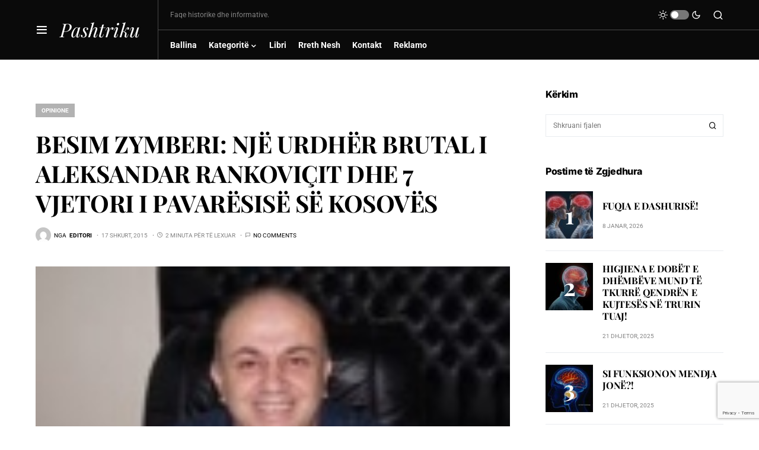

--- FILE ---
content_type: text/html; charset=utf-8
request_url: https://www.google.com/recaptcha/api2/anchor?ar=1&k=6Ldx6gspAAAAAF986UGkGcj1ajFG-53Bv6tM5YaW&co=aHR0cHM6Ly9wYXNodHJpa3Uub3JnOjQ0Mw..&hl=en&v=N67nZn4AqZkNcbeMu4prBgzg&size=invisible&anchor-ms=20000&execute-ms=30000&cb=m1rq5alj9cza
body_size: 48458
content:
<!DOCTYPE HTML><html dir="ltr" lang="en"><head><meta http-equiv="Content-Type" content="text/html; charset=UTF-8">
<meta http-equiv="X-UA-Compatible" content="IE=edge">
<title>reCAPTCHA</title>
<style type="text/css">
/* cyrillic-ext */
@font-face {
  font-family: 'Roboto';
  font-style: normal;
  font-weight: 400;
  font-stretch: 100%;
  src: url(//fonts.gstatic.com/s/roboto/v48/KFO7CnqEu92Fr1ME7kSn66aGLdTylUAMa3GUBHMdazTgWw.woff2) format('woff2');
  unicode-range: U+0460-052F, U+1C80-1C8A, U+20B4, U+2DE0-2DFF, U+A640-A69F, U+FE2E-FE2F;
}
/* cyrillic */
@font-face {
  font-family: 'Roboto';
  font-style: normal;
  font-weight: 400;
  font-stretch: 100%;
  src: url(//fonts.gstatic.com/s/roboto/v48/KFO7CnqEu92Fr1ME7kSn66aGLdTylUAMa3iUBHMdazTgWw.woff2) format('woff2');
  unicode-range: U+0301, U+0400-045F, U+0490-0491, U+04B0-04B1, U+2116;
}
/* greek-ext */
@font-face {
  font-family: 'Roboto';
  font-style: normal;
  font-weight: 400;
  font-stretch: 100%;
  src: url(//fonts.gstatic.com/s/roboto/v48/KFO7CnqEu92Fr1ME7kSn66aGLdTylUAMa3CUBHMdazTgWw.woff2) format('woff2');
  unicode-range: U+1F00-1FFF;
}
/* greek */
@font-face {
  font-family: 'Roboto';
  font-style: normal;
  font-weight: 400;
  font-stretch: 100%;
  src: url(//fonts.gstatic.com/s/roboto/v48/KFO7CnqEu92Fr1ME7kSn66aGLdTylUAMa3-UBHMdazTgWw.woff2) format('woff2');
  unicode-range: U+0370-0377, U+037A-037F, U+0384-038A, U+038C, U+038E-03A1, U+03A3-03FF;
}
/* math */
@font-face {
  font-family: 'Roboto';
  font-style: normal;
  font-weight: 400;
  font-stretch: 100%;
  src: url(//fonts.gstatic.com/s/roboto/v48/KFO7CnqEu92Fr1ME7kSn66aGLdTylUAMawCUBHMdazTgWw.woff2) format('woff2');
  unicode-range: U+0302-0303, U+0305, U+0307-0308, U+0310, U+0312, U+0315, U+031A, U+0326-0327, U+032C, U+032F-0330, U+0332-0333, U+0338, U+033A, U+0346, U+034D, U+0391-03A1, U+03A3-03A9, U+03B1-03C9, U+03D1, U+03D5-03D6, U+03F0-03F1, U+03F4-03F5, U+2016-2017, U+2034-2038, U+203C, U+2040, U+2043, U+2047, U+2050, U+2057, U+205F, U+2070-2071, U+2074-208E, U+2090-209C, U+20D0-20DC, U+20E1, U+20E5-20EF, U+2100-2112, U+2114-2115, U+2117-2121, U+2123-214F, U+2190, U+2192, U+2194-21AE, U+21B0-21E5, U+21F1-21F2, U+21F4-2211, U+2213-2214, U+2216-22FF, U+2308-230B, U+2310, U+2319, U+231C-2321, U+2336-237A, U+237C, U+2395, U+239B-23B7, U+23D0, U+23DC-23E1, U+2474-2475, U+25AF, U+25B3, U+25B7, U+25BD, U+25C1, U+25CA, U+25CC, U+25FB, U+266D-266F, U+27C0-27FF, U+2900-2AFF, U+2B0E-2B11, U+2B30-2B4C, U+2BFE, U+3030, U+FF5B, U+FF5D, U+1D400-1D7FF, U+1EE00-1EEFF;
}
/* symbols */
@font-face {
  font-family: 'Roboto';
  font-style: normal;
  font-weight: 400;
  font-stretch: 100%;
  src: url(//fonts.gstatic.com/s/roboto/v48/KFO7CnqEu92Fr1ME7kSn66aGLdTylUAMaxKUBHMdazTgWw.woff2) format('woff2');
  unicode-range: U+0001-000C, U+000E-001F, U+007F-009F, U+20DD-20E0, U+20E2-20E4, U+2150-218F, U+2190, U+2192, U+2194-2199, U+21AF, U+21E6-21F0, U+21F3, U+2218-2219, U+2299, U+22C4-22C6, U+2300-243F, U+2440-244A, U+2460-24FF, U+25A0-27BF, U+2800-28FF, U+2921-2922, U+2981, U+29BF, U+29EB, U+2B00-2BFF, U+4DC0-4DFF, U+FFF9-FFFB, U+10140-1018E, U+10190-1019C, U+101A0, U+101D0-101FD, U+102E0-102FB, U+10E60-10E7E, U+1D2C0-1D2D3, U+1D2E0-1D37F, U+1F000-1F0FF, U+1F100-1F1AD, U+1F1E6-1F1FF, U+1F30D-1F30F, U+1F315, U+1F31C, U+1F31E, U+1F320-1F32C, U+1F336, U+1F378, U+1F37D, U+1F382, U+1F393-1F39F, U+1F3A7-1F3A8, U+1F3AC-1F3AF, U+1F3C2, U+1F3C4-1F3C6, U+1F3CA-1F3CE, U+1F3D4-1F3E0, U+1F3ED, U+1F3F1-1F3F3, U+1F3F5-1F3F7, U+1F408, U+1F415, U+1F41F, U+1F426, U+1F43F, U+1F441-1F442, U+1F444, U+1F446-1F449, U+1F44C-1F44E, U+1F453, U+1F46A, U+1F47D, U+1F4A3, U+1F4B0, U+1F4B3, U+1F4B9, U+1F4BB, U+1F4BF, U+1F4C8-1F4CB, U+1F4D6, U+1F4DA, U+1F4DF, U+1F4E3-1F4E6, U+1F4EA-1F4ED, U+1F4F7, U+1F4F9-1F4FB, U+1F4FD-1F4FE, U+1F503, U+1F507-1F50B, U+1F50D, U+1F512-1F513, U+1F53E-1F54A, U+1F54F-1F5FA, U+1F610, U+1F650-1F67F, U+1F687, U+1F68D, U+1F691, U+1F694, U+1F698, U+1F6AD, U+1F6B2, U+1F6B9-1F6BA, U+1F6BC, U+1F6C6-1F6CF, U+1F6D3-1F6D7, U+1F6E0-1F6EA, U+1F6F0-1F6F3, U+1F6F7-1F6FC, U+1F700-1F7FF, U+1F800-1F80B, U+1F810-1F847, U+1F850-1F859, U+1F860-1F887, U+1F890-1F8AD, U+1F8B0-1F8BB, U+1F8C0-1F8C1, U+1F900-1F90B, U+1F93B, U+1F946, U+1F984, U+1F996, U+1F9E9, U+1FA00-1FA6F, U+1FA70-1FA7C, U+1FA80-1FA89, U+1FA8F-1FAC6, U+1FACE-1FADC, U+1FADF-1FAE9, U+1FAF0-1FAF8, U+1FB00-1FBFF;
}
/* vietnamese */
@font-face {
  font-family: 'Roboto';
  font-style: normal;
  font-weight: 400;
  font-stretch: 100%;
  src: url(//fonts.gstatic.com/s/roboto/v48/KFO7CnqEu92Fr1ME7kSn66aGLdTylUAMa3OUBHMdazTgWw.woff2) format('woff2');
  unicode-range: U+0102-0103, U+0110-0111, U+0128-0129, U+0168-0169, U+01A0-01A1, U+01AF-01B0, U+0300-0301, U+0303-0304, U+0308-0309, U+0323, U+0329, U+1EA0-1EF9, U+20AB;
}
/* latin-ext */
@font-face {
  font-family: 'Roboto';
  font-style: normal;
  font-weight: 400;
  font-stretch: 100%;
  src: url(//fonts.gstatic.com/s/roboto/v48/KFO7CnqEu92Fr1ME7kSn66aGLdTylUAMa3KUBHMdazTgWw.woff2) format('woff2');
  unicode-range: U+0100-02BA, U+02BD-02C5, U+02C7-02CC, U+02CE-02D7, U+02DD-02FF, U+0304, U+0308, U+0329, U+1D00-1DBF, U+1E00-1E9F, U+1EF2-1EFF, U+2020, U+20A0-20AB, U+20AD-20C0, U+2113, U+2C60-2C7F, U+A720-A7FF;
}
/* latin */
@font-face {
  font-family: 'Roboto';
  font-style: normal;
  font-weight: 400;
  font-stretch: 100%;
  src: url(//fonts.gstatic.com/s/roboto/v48/KFO7CnqEu92Fr1ME7kSn66aGLdTylUAMa3yUBHMdazQ.woff2) format('woff2');
  unicode-range: U+0000-00FF, U+0131, U+0152-0153, U+02BB-02BC, U+02C6, U+02DA, U+02DC, U+0304, U+0308, U+0329, U+2000-206F, U+20AC, U+2122, U+2191, U+2193, U+2212, U+2215, U+FEFF, U+FFFD;
}
/* cyrillic-ext */
@font-face {
  font-family: 'Roboto';
  font-style: normal;
  font-weight: 500;
  font-stretch: 100%;
  src: url(//fonts.gstatic.com/s/roboto/v48/KFO7CnqEu92Fr1ME7kSn66aGLdTylUAMa3GUBHMdazTgWw.woff2) format('woff2');
  unicode-range: U+0460-052F, U+1C80-1C8A, U+20B4, U+2DE0-2DFF, U+A640-A69F, U+FE2E-FE2F;
}
/* cyrillic */
@font-face {
  font-family: 'Roboto';
  font-style: normal;
  font-weight: 500;
  font-stretch: 100%;
  src: url(//fonts.gstatic.com/s/roboto/v48/KFO7CnqEu92Fr1ME7kSn66aGLdTylUAMa3iUBHMdazTgWw.woff2) format('woff2');
  unicode-range: U+0301, U+0400-045F, U+0490-0491, U+04B0-04B1, U+2116;
}
/* greek-ext */
@font-face {
  font-family: 'Roboto';
  font-style: normal;
  font-weight: 500;
  font-stretch: 100%;
  src: url(//fonts.gstatic.com/s/roboto/v48/KFO7CnqEu92Fr1ME7kSn66aGLdTylUAMa3CUBHMdazTgWw.woff2) format('woff2');
  unicode-range: U+1F00-1FFF;
}
/* greek */
@font-face {
  font-family: 'Roboto';
  font-style: normal;
  font-weight: 500;
  font-stretch: 100%;
  src: url(//fonts.gstatic.com/s/roboto/v48/KFO7CnqEu92Fr1ME7kSn66aGLdTylUAMa3-UBHMdazTgWw.woff2) format('woff2');
  unicode-range: U+0370-0377, U+037A-037F, U+0384-038A, U+038C, U+038E-03A1, U+03A3-03FF;
}
/* math */
@font-face {
  font-family: 'Roboto';
  font-style: normal;
  font-weight: 500;
  font-stretch: 100%;
  src: url(//fonts.gstatic.com/s/roboto/v48/KFO7CnqEu92Fr1ME7kSn66aGLdTylUAMawCUBHMdazTgWw.woff2) format('woff2');
  unicode-range: U+0302-0303, U+0305, U+0307-0308, U+0310, U+0312, U+0315, U+031A, U+0326-0327, U+032C, U+032F-0330, U+0332-0333, U+0338, U+033A, U+0346, U+034D, U+0391-03A1, U+03A3-03A9, U+03B1-03C9, U+03D1, U+03D5-03D6, U+03F0-03F1, U+03F4-03F5, U+2016-2017, U+2034-2038, U+203C, U+2040, U+2043, U+2047, U+2050, U+2057, U+205F, U+2070-2071, U+2074-208E, U+2090-209C, U+20D0-20DC, U+20E1, U+20E5-20EF, U+2100-2112, U+2114-2115, U+2117-2121, U+2123-214F, U+2190, U+2192, U+2194-21AE, U+21B0-21E5, U+21F1-21F2, U+21F4-2211, U+2213-2214, U+2216-22FF, U+2308-230B, U+2310, U+2319, U+231C-2321, U+2336-237A, U+237C, U+2395, U+239B-23B7, U+23D0, U+23DC-23E1, U+2474-2475, U+25AF, U+25B3, U+25B7, U+25BD, U+25C1, U+25CA, U+25CC, U+25FB, U+266D-266F, U+27C0-27FF, U+2900-2AFF, U+2B0E-2B11, U+2B30-2B4C, U+2BFE, U+3030, U+FF5B, U+FF5D, U+1D400-1D7FF, U+1EE00-1EEFF;
}
/* symbols */
@font-face {
  font-family: 'Roboto';
  font-style: normal;
  font-weight: 500;
  font-stretch: 100%;
  src: url(//fonts.gstatic.com/s/roboto/v48/KFO7CnqEu92Fr1ME7kSn66aGLdTylUAMaxKUBHMdazTgWw.woff2) format('woff2');
  unicode-range: U+0001-000C, U+000E-001F, U+007F-009F, U+20DD-20E0, U+20E2-20E4, U+2150-218F, U+2190, U+2192, U+2194-2199, U+21AF, U+21E6-21F0, U+21F3, U+2218-2219, U+2299, U+22C4-22C6, U+2300-243F, U+2440-244A, U+2460-24FF, U+25A0-27BF, U+2800-28FF, U+2921-2922, U+2981, U+29BF, U+29EB, U+2B00-2BFF, U+4DC0-4DFF, U+FFF9-FFFB, U+10140-1018E, U+10190-1019C, U+101A0, U+101D0-101FD, U+102E0-102FB, U+10E60-10E7E, U+1D2C0-1D2D3, U+1D2E0-1D37F, U+1F000-1F0FF, U+1F100-1F1AD, U+1F1E6-1F1FF, U+1F30D-1F30F, U+1F315, U+1F31C, U+1F31E, U+1F320-1F32C, U+1F336, U+1F378, U+1F37D, U+1F382, U+1F393-1F39F, U+1F3A7-1F3A8, U+1F3AC-1F3AF, U+1F3C2, U+1F3C4-1F3C6, U+1F3CA-1F3CE, U+1F3D4-1F3E0, U+1F3ED, U+1F3F1-1F3F3, U+1F3F5-1F3F7, U+1F408, U+1F415, U+1F41F, U+1F426, U+1F43F, U+1F441-1F442, U+1F444, U+1F446-1F449, U+1F44C-1F44E, U+1F453, U+1F46A, U+1F47D, U+1F4A3, U+1F4B0, U+1F4B3, U+1F4B9, U+1F4BB, U+1F4BF, U+1F4C8-1F4CB, U+1F4D6, U+1F4DA, U+1F4DF, U+1F4E3-1F4E6, U+1F4EA-1F4ED, U+1F4F7, U+1F4F9-1F4FB, U+1F4FD-1F4FE, U+1F503, U+1F507-1F50B, U+1F50D, U+1F512-1F513, U+1F53E-1F54A, U+1F54F-1F5FA, U+1F610, U+1F650-1F67F, U+1F687, U+1F68D, U+1F691, U+1F694, U+1F698, U+1F6AD, U+1F6B2, U+1F6B9-1F6BA, U+1F6BC, U+1F6C6-1F6CF, U+1F6D3-1F6D7, U+1F6E0-1F6EA, U+1F6F0-1F6F3, U+1F6F7-1F6FC, U+1F700-1F7FF, U+1F800-1F80B, U+1F810-1F847, U+1F850-1F859, U+1F860-1F887, U+1F890-1F8AD, U+1F8B0-1F8BB, U+1F8C0-1F8C1, U+1F900-1F90B, U+1F93B, U+1F946, U+1F984, U+1F996, U+1F9E9, U+1FA00-1FA6F, U+1FA70-1FA7C, U+1FA80-1FA89, U+1FA8F-1FAC6, U+1FACE-1FADC, U+1FADF-1FAE9, U+1FAF0-1FAF8, U+1FB00-1FBFF;
}
/* vietnamese */
@font-face {
  font-family: 'Roboto';
  font-style: normal;
  font-weight: 500;
  font-stretch: 100%;
  src: url(//fonts.gstatic.com/s/roboto/v48/KFO7CnqEu92Fr1ME7kSn66aGLdTylUAMa3OUBHMdazTgWw.woff2) format('woff2');
  unicode-range: U+0102-0103, U+0110-0111, U+0128-0129, U+0168-0169, U+01A0-01A1, U+01AF-01B0, U+0300-0301, U+0303-0304, U+0308-0309, U+0323, U+0329, U+1EA0-1EF9, U+20AB;
}
/* latin-ext */
@font-face {
  font-family: 'Roboto';
  font-style: normal;
  font-weight: 500;
  font-stretch: 100%;
  src: url(//fonts.gstatic.com/s/roboto/v48/KFO7CnqEu92Fr1ME7kSn66aGLdTylUAMa3KUBHMdazTgWw.woff2) format('woff2');
  unicode-range: U+0100-02BA, U+02BD-02C5, U+02C7-02CC, U+02CE-02D7, U+02DD-02FF, U+0304, U+0308, U+0329, U+1D00-1DBF, U+1E00-1E9F, U+1EF2-1EFF, U+2020, U+20A0-20AB, U+20AD-20C0, U+2113, U+2C60-2C7F, U+A720-A7FF;
}
/* latin */
@font-face {
  font-family: 'Roboto';
  font-style: normal;
  font-weight: 500;
  font-stretch: 100%;
  src: url(//fonts.gstatic.com/s/roboto/v48/KFO7CnqEu92Fr1ME7kSn66aGLdTylUAMa3yUBHMdazQ.woff2) format('woff2');
  unicode-range: U+0000-00FF, U+0131, U+0152-0153, U+02BB-02BC, U+02C6, U+02DA, U+02DC, U+0304, U+0308, U+0329, U+2000-206F, U+20AC, U+2122, U+2191, U+2193, U+2212, U+2215, U+FEFF, U+FFFD;
}
/* cyrillic-ext */
@font-face {
  font-family: 'Roboto';
  font-style: normal;
  font-weight: 900;
  font-stretch: 100%;
  src: url(//fonts.gstatic.com/s/roboto/v48/KFO7CnqEu92Fr1ME7kSn66aGLdTylUAMa3GUBHMdazTgWw.woff2) format('woff2');
  unicode-range: U+0460-052F, U+1C80-1C8A, U+20B4, U+2DE0-2DFF, U+A640-A69F, U+FE2E-FE2F;
}
/* cyrillic */
@font-face {
  font-family: 'Roboto';
  font-style: normal;
  font-weight: 900;
  font-stretch: 100%;
  src: url(//fonts.gstatic.com/s/roboto/v48/KFO7CnqEu92Fr1ME7kSn66aGLdTylUAMa3iUBHMdazTgWw.woff2) format('woff2');
  unicode-range: U+0301, U+0400-045F, U+0490-0491, U+04B0-04B1, U+2116;
}
/* greek-ext */
@font-face {
  font-family: 'Roboto';
  font-style: normal;
  font-weight: 900;
  font-stretch: 100%;
  src: url(//fonts.gstatic.com/s/roboto/v48/KFO7CnqEu92Fr1ME7kSn66aGLdTylUAMa3CUBHMdazTgWw.woff2) format('woff2');
  unicode-range: U+1F00-1FFF;
}
/* greek */
@font-face {
  font-family: 'Roboto';
  font-style: normal;
  font-weight: 900;
  font-stretch: 100%;
  src: url(//fonts.gstatic.com/s/roboto/v48/KFO7CnqEu92Fr1ME7kSn66aGLdTylUAMa3-UBHMdazTgWw.woff2) format('woff2');
  unicode-range: U+0370-0377, U+037A-037F, U+0384-038A, U+038C, U+038E-03A1, U+03A3-03FF;
}
/* math */
@font-face {
  font-family: 'Roboto';
  font-style: normal;
  font-weight: 900;
  font-stretch: 100%;
  src: url(//fonts.gstatic.com/s/roboto/v48/KFO7CnqEu92Fr1ME7kSn66aGLdTylUAMawCUBHMdazTgWw.woff2) format('woff2');
  unicode-range: U+0302-0303, U+0305, U+0307-0308, U+0310, U+0312, U+0315, U+031A, U+0326-0327, U+032C, U+032F-0330, U+0332-0333, U+0338, U+033A, U+0346, U+034D, U+0391-03A1, U+03A3-03A9, U+03B1-03C9, U+03D1, U+03D5-03D6, U+03F0-03F1, U+03F4-03F5, U+2016-2017, U+2034-2038, U+203C, U+2040, U+2043, U+2047, U+2050, U+2057, U+205F, U+2070-2071, U+2074-208E, U+2090-209C, U+20D0-20DC, U+20E1, U+20E5-20EF, U+2100-2112, U+2114-2115, U+2117-2121, U+2123-214F, U+2190, U+2192, U+2194-21AE, U+21B0-21E5, U+21F1-21F2, U+21F4-2211, U+2213-2214, U+2216-22FF, U+2308-230B, U+2310, U+2319, U+231C-2321, U+2336-237A, U+237C, U+2395, U+239B-23B7, U+23D0, U+23DC-23E1, U+2474-2475, U+25AF, U+25B3, U+25B7, U+25BD, U+25C1, U+25CA, U+25CC, U+25FB, U+266D-266F, U+27C0-27FF, U+2900-2AFF, U+2B0E-2B11, U+2B30-2B4C, U+2BFE, U+3030, U+FF5B, U+FF5D, U+1D400-1D7FF, U+1EE00-1EEFF;
}
/* symbols */
@font-face {
  font-family: 'Roboto';
  font-style: normal;
  font-weight: 900;
  font-stretch: 100%;
  src: url(//fonts.gstatic.com/s/roboto/v48/KFO7CnqEu92Fr1ME7kSn66aGLdTylUAMaxKUBHMdazTgWw.woff2) format('woff2');
  unicode-range: U+0001-000C, U+000E-001F, U+007F-009F, U+20DD-20E0, U+20E2-20E4, U+2150-218F, U+2190, U+2192, U+2194-2199, U+21AF, U+21E6-21F0, U+21F3, U+2218-2219, U+2299, U+22C4-22C6, U+2300-243F, U+2440-244A, U+2460-24FF, U+25A0-27BF, U+2800-28FF, U+2921-2922, U+2981, U+29BF, U+29EB, U+2B00-2BFF, U+4DC0-4DFF, U+FFF9-FFFB, U+10140-1018E, U+10190-1019C, U+101A0, U+101D0-101FD, U+102E0-102FB, U+10E60-10E7E, U+1D2C0-1D2D3, U+1D2E0-1D37F, U+1F000-1F0FF, U+1F100-1F1AD, U+1F1E6-1F1FF, U+1F30D-1F30F, U+1F315, U+1F31C, U+1F31E, U+1F320-1F32C, U+1F336, U+1F378, U+1F37D, U+1F382, U+1F393-1F39F, U+1F3A7-1F3A8, U+1F3AC-1F3AF, U+1F3C2, U+1F3C4-1F3C6, U+1F3CA-1F3CE, U+1F3D4-1F3E0, U+1F3ED, U+1F3F1-1F3F3, U+1F3F5-1F3F7, U+1F408, U+1F415, U+1F41F, U+1F426, U+1F43F, U+1F441-1F442, U+1F444, U+1F446-1F449, U+1F44C-1F44E, U+1F453, U+1F46A, U+1F47D, U+1F4A3, U+1F4B0, U+1F4B3, U+1F4B9, U+1F4BB, U+1F4BF, U+1F4C8-1F4CB, U+1F4D6, U+1F4DA, U+1F4DF, U+1F4E3-1F4E6, U+1F4EA-1F4ED, U+1F4F7, U+1F4F9-1F4FB, U+1F4FD-1F4FE, U+1F503, U+1F507-1F50B, U+1F50D, U+1F512-1F513, U+1F53E-1F54A, U+1F54F-1F5FA, U+1F610, U+1F650-1F67F, U+1F687, U+1F68D, U+1F691, U+1F694, U+1F698, U+1F6AD, U+1F6B2, U+1F6B9-1F6BA, U+1F6BC, U+1F6C6-1F6CF, U+1F6D3-1F6D7, U+1F6E0-1F6EA, U+1F6F0-1F6F3, U+1F6F7-1F6FC, U+1F700-1F7FF, U+1F800-1F80B, U+1F810-1F847, U+1F850-1F859, U+1F860-1F887, U+1F890-1F8AD, U+1F8B0-1F8BB, U+1F8C0-1F8C1, U+1F900-1F90B, U+1F93B, U+1F946, U+1F984, U+1F996, U+1F9E9, U+1FA00-1FA6F, U+1FA70-1FA7C, U+1FA80-1FA89, U+1FA8F-1FAC6, U+1FACE-1FADC, U+1FADF-1FAE9, U+1FAF0-1FAF8, U+1FB00-1FBFF;
}
/* vietnamese */
@font-face {
  font-family: 'Roboto';
  font-style: normal;
  font-weight: 900;
  font-stretch: 100%;
  src: url(//fonts.gstatic.com/s/roboto/v48/KFO7CnqEu92Fr1ME7kSn66aGLdTylUAMa3OUBHMdazTgWw.woff2) format('woff2');
  unicode-range: U+0102-0103, U+0110-0111, U+0128-0129, U+0168-0169, U+01A0-01A1, U+01AF-01B0, U+0300-0301, U+0303-0304, U+0308-0309, U+0323, U+0329, U+1EA0-1EF9, U+20AB;
}
/* latin-ext */
@font-face {
  font-family: 'Roboto';
  font-style: normal;
  font-weight: 900;
  font-stretch: 100%;
  src: url(//fonts.gstatic.com/s/roboto/v48/KFO7CnqEu92Fr1ME7kSn66aGLdTylUAMa3KUBHMdazTgWw.woff2) format('woff2');
  unicode-range: U+0100-02BA, U+02BD-02C5, U+02C7-02CC, U+02CE-02D7, U+02DD-02FF, U+0304, U+0308, U+0329, U+1D00-1DBF, U+1E00-1E9F, U+1EF2-1EFF, U+2020, U+20A0-20AB, U+20AD-20C0, U+2113, U+2C60-2C7F, U+A720-A7FF;
}
/* latin */
@font-face {
  font-family: 'Roboto';
  font-style: normal;
  font-weight: 900;
  font-stretch: 100%;
  src: url(//fonts.gstatic.com/s/roboto/v48/KFO7CnqEu92Fr1ME7kSn66aGLdTylUAMa3yUBHMdazQ.woff2) format('woff2');
  unicode-range: U+0000-00FF, U+0131, U+0152-0153, U+02BB-02BC, U+02C6, U+02DA, U+02DC, U+0304, U+0308, U+0329, U+2000-206F, U+20AC, U+2122, U+2191, U+2193, U+2212, U+2215, U+FEFF, U+FFFD;
}

</style>
<link rel="stylesheet" type="text/css" href="https://www.gstatic.com/recaptcha/releases/N67nZn4AqZkNcbeMu4prBgzg/styles__ltr.css">
<script nonce="ZJos_3RJaueSjI-2KRUcgQ" type="text/javascript">window['__recaptcha_api'] = 'https://www.google.com/recaptcha/api2/';</script>
<script type="text/javascript" src="https://www.gstatic.com/recaptcha/releases/N67nZn4AqZkNcbeMu4prBgzg/recaptcha__en.js" nonce="ZJos_3RJaueSjI-2KRUcgQ">
      
    </script></head>
<body><div id="rc-anchor-alert" class="rc-anchor-alert"></div>
<input type="hidden" id="recaptcha-token" value="[base64]">
<script type="text/javascript" nonce="ZJos_3RJaueSjI-2KRUcgQ">
      recaptcha.anchor.Main.init("[\x22ainput\x22,[\x22bgdata\x22,\x22\x22,\[base64]/[base64]/[base64]/[base64]/[base64]/[base64]/[base64]/[base64]/bmV3IFlbcV0oQVswXSk6aD09Mj9uZXcgWVtxXShBWzBdLEFbMV0pOmg9PTM/bmV3IFlbcV0oQVswXSxBWzFdLEFbMl0pOmg9PTQ/[base64]/aXcoSS5ILEkpOngoOCx0cnVlLEkpfSxFMj12LnJlcXVlc3RJZGxlQ2FsbGJhY2s/[base64]/[base64]/[base64]/[base64]\\u003d\x22,\[base64]\x22,\x22wrFgw5VJw6YOw4o8Ng3CihnDtUEGw5TCtjBCC8O6wqsgwp5UCMKbw6zCq8OyPsK9wozDgg3CmgfCnDbDlsKEKyUuwpphWXIIwoTDono4MhvCk8KOO8KXNUDDvMOER8OQUsKmQ1PDrCXCrMOZZ0smXMO6c8KRwpLDoX/Ds2cdwqrDhMOgV8Ohw53Cu3PDicODw4XDhMKALsOQwpHDoRRpw4ByI8Kcw7PDmXdJSW3DiA5Nw6/CjsKVRsO1w5zDlcK6CMK0w4VhTMOhZMKAIcK7G2wgwplrwot+woRuwpnDhmR0wpxRQV7CrkwzwqbDmsOUGTsPf3FNSSLDhMO0wpnDoj56w7kgHzJzAnBEwqM9W3k4IU01Ck/ChA1Tw6nDpxDCp8Krw53CgGx7LmwCwpDDiEPCpMOrw6Zzw7xdw7XDqsKawoMvXSjCh8K3wocPwoRnwofCmcKGw4rDjn9XewBgw6xVJWAhVBTDn8Kuwrt+YXdGRmM/wq3Cq17Dt2zDvzDCuC/DjcKdXjo6w4vDug1/w5XCi8OIKiXDm8OHTcKbwpJnZ8KYw7RFEyTDsH7DqVbDlEpiwrNhw7ctX8Kxw6k3wqpBIhdIw7XCpgzDkkU/w4V3ZDnCvsKrciIPwokyW8OpdsO+wo3DjMKpZ01owpsBwq0DGcOZw4IRHMKhw4tcasKRwp12Z8OWwowDP8KyB8O6PsK5G8OsTcOyMQzCkMKsw696woXDpDPCulnChsKswqsHZVkXLUfCk8O2woDDiAzCrcK5fMKQLAEcSsK0wo1AEMOzwpMYTMO/wqFfW8OuJMOqw4YBI8KJCcOQwr3CmX5Dw6wYX2zDqVPCm8KIwovDkmYmAijDscOfwqo9w4XCmMO9w6jDq1/Csgs9In08D8OiwqRraMO/w43ClsKIacKbDcKowqEjwp/DgVfCkcK3eFUvGAbDkMKXF8OIwpXDh8KSZD/CjQXDsX1sw7LChsOIw7YXwrPCrUTDq3LDrTVZR0UME8KeXMOlVsOnw7MewrEJDiDDrGcFw4dvB1bDmsO9wpRlfMK3woclc1tGwqRVw4Y6Q8OWfRjDuEUsfMO0LhAZWcKwwqgcw77DuMOCWwrDoRzDkR3ClcO5Mw/CrsOuw6vDs0XCnsOjwpXDoQtYw4/ClsOmMTxiwqI8w5kBHR/DnlxLMcOkwqh8wp/DhT91woN/U8ORQMKOwpLCkcKRwp7Ck2sswopBwrvCgMOKwrbDrW7DlsO2CMKlwpjCsTJCGHciHgTCo8K1wolSw5BEwqEKGMKdLMKZwojDuAXCqgYRw7xlBX/DqcKxwrtceHp3PcKFwp08Z8OXRF99w7AlwrlhCwTCrsORw4/ClMO0KQx4w4TDkcKOwrHDpFXDuULDmlzCgMOlw49cw48Uw43Crj3CqAovwok0ZgrDnsKdLB7DlcKAGjHCt8OmdMKYezzDvsKew4/CnE0mHMO0w4bCnSofw6JxwrrDpB49w6sccX1QdcONw4p2w7YBw51uIFhXw44ewrl7YHosHcOBw4LDoUoQw617UTs8Si3Dp8KFw5V4XcOYAcKsJ8O0JMK/wp7ClDwtw5zCt8KbGMK2w4NoIsOcfxRIPldRwqRWw6ZsOcOTH27DgzQjEsOJwprDu8Krw4YFLwrDg8OBEHVdMsO3wrXCr8Kfw7LDtsOwwr3Dl8Onw5fCsHxUS8KWwrk7YRILw6TDkS/CucOvwo3DisOTfsO8wpTCmsKFwq3CuCxBwoUPX8OfwrNIwrYTw5PCrcOuLX3CuWLCqxxgwrIxPcOkwrnDjMOndcOOw5LCkMKTw4ZoCC/DpsKiwrnCncO/RX/[base64]/wrJ5w5XCrVMKE8KqPld2wrnCvcODwqB1wplDw7rDh2MrU8KHS8O+P3p9L3EveVERTVbCpEbDslDDvcKrwrk1wq/Du8O/RkwOcitbwohyOcOQw7PDpMOgwqEpfcKMw4UpecOSwp8PdcO+NG3ChcKrVj3CtcOqMh8VFcOZw5guaCFLN2XCncOIHEsWBjzCkWkYw7vCtk97wr3CgADDrypEw5nCosOXeF/Cs8K1a8Kiw4RuZ8OswpdEw4hNwr/Cp8ObwqwKSgTCmMOiJHIHwqvCjg4uHcOmFxnDqxIhfm7DmMKNd3jCk8Ocw5xzwqfCosKOCMOmZz/DtMKfIVRRIVsDccOTMlsrw7l5CcO0w7DCilpML2jCmyvCizgufcKAwolcX0o/UjPCoMKfw4k6K8KEaMO8SDpEw6RHwpvCoRzCmMKcw6XDocKRw7PDlRY0wpDCj2Efwq/DjcKFYMKkw57CmcKcVnHDgcKoZsKMAMKAw7p+IcOBSE7Dg8KXIwTDrcOGwr7DsMOWP8KOw4bDqXXCvsO9esKIwpcPPw/[base64]/I0HCqMKTXQkCQMOQWkVmw4TCnE8kw7NGLH7DtcK1wrfDvMOawrjDpsOgc8KIw5TCtsKXVcO8w7/[base64]/wprDtXAMwoQGcsKyPMOpZ8KFw43CocK8DUfCuEs9wrQJwoguwp02w4lVGcO7w7fCsWccPsOeWkDDlcK4d1/DiR47YELDuHDDkxnDvMK2wrpOwpJTGBfDvB0GwoTDnMOFw6dBXsOpek/Dn2DDpMKgw61DV8Ofw7otBcOQwrLDocKMw6vCr8OuwqFWw7l1e8OdwrNSw6DCpGYbFMObw7XDiAJkw7PDmsOTJgYZw7lqwo/DosK3w5EKfMKIwrAtw7nDn8O2V8ODEcOtwotOC0fCqsKrw6F6Az3DuUfClwgRw4LCoGgzwpzCncOpLsKYDyFBwqXDrMKwZWvDmcKmLUvDj0/CqhjDuzwiB8KNRsKXWMOIwpRAw7sWw6HDo8Krw7TClwzCpcOXwpk8w5HDvX/Dl2ROMiYfGiLCvMOZwoIGNMOCwodIwrc/woMcLcKBw4TCtMOSRD9eCMOIw4t/w5HCjidaA8OKRWbDgsOYNsK3IMO5w5VKw4VLXMOeJcKAHcOWwpzDg8Kuw5PCs8OTKS/Cv8ODwpslwpjDlFlbw6VEwrTDvC8fwpLCoEFYwozDqcKIGgo4O8Kew5dyE3HCtE/DgMKtwrwiw5PCmmDDqMOVw7wnYgklwrIpw43DnMK/fMK2wqrDq8Ohw7kmw57Dn8O/w7MNdMKQw6EbwpDCgTkXThxHw4nCj2ENw5jDkMKcIsOnw41PBsOSL8O4w5Y+w6HDvsOEwr/Cli7DtRXDhRLDsDfCnMOLWUDDisOEw7hDOAzDvG3Dnm3DnQfCkAtBwr3DpcK3JFpCwocNw5TDicKTwpo5CsKTXsKMw5sSwqd7BcKjw5/CsMKpw7x5JcKoSgTCimzDvsKQAA/[base64]/wqgrw5PDocO0BsK7CsOqaMONX8Kuw7LDp8ObwrPDgyPCgMOSQcORw6Y/AXHCoxvCjsO5w4jCqcKsw7TCsEzCm8ObwoovQsKdYMOLU2Azw7xcw4A4cXk2E8OeXj7DvwrCrMOqFAfCjyvDjT4KCMO7w7HCpcOEw6ldw75Mw5xWBsK2VsKwYsKIwrQCf8Kzwps5MSLCh8KfM8Kbw6/Cv8KcMsKADCbCr0JkwphsSx3Cny8hCsKPwqLCpUHDljQ4DcOvVmrCvAvCnMOMRcKjwq/[base64]/Cmksaw4dUVcKNacKdw5bDu1bDscKzwpTCnMK/[base64]/[base64]/FsOgw60XIWXCqhMYXMOkwo7DusO8wojCtA5ew7w9KQXDhwrCkkTDiMORRC89w6fDjsOYw7jDvcKXwr/CisOrHTjCosKSw4PDmiQXwrfCpUTDlMKoUcOEwrrDiMKEVS7Dl2XCjcK8EsKYwonCu0Jaw6/CucOew4FDG8KtG2zDrcKJWVNzw6DCmztfA8Okwr1EbMKewqhXw5M9wpAGwpYNdsK4w4HCmsK5wqfCg8KuLlvDqH3DnVTCrB5Owq/CnBQlesOUw5xAesKCMxoiRhAdCcOEwqTDr8KUw5XCncKmdsObNWViAsKWQC5Nw4/DgcOJw7PDisO3w683w7NyKcO5wp/DlADDhEU/w7tIw6kewqHCn2daE1ZNwqFDw7LChcK0d24EesO8wocQRWB/woUiw5o2JXwUwqPClHHDh0YKScKiZznCq8OjOH5tNEvDh8OpwrnCqyYhfMODw7DCiRFRO1fDii7DpX8rwrdLcMKEwpPCq8KZCQUYw6LDsATCjjonwpohw7LDqVYcazEkwpDCpsKIK8KZChHCt3HDlcKOwpbDiDkYecK+ey/Dh1vCisKuwq5sbmvCqsKgbBslNzvDhcOMwqB6w4zDlMONw4XCsMOcwrzCpSzCu0QyGElIw7HCvcOfVTLDnMK2w5VtwoTDpsOawrTCkcOKw5TCsMOow6/Ci8OfF8OeQ8K7wpHDkENkwq3CgBUYJcOYCCdgFcOpw4BJw4tZw7HDpsOvGQB6wq0ORMOIwq5+w5fCrXTCrXbDtmIAwovDm1d3w6UNBXPCkw7Di8ODG8KYHBoCJMKKT8OPbmjDrDnDusKCXgnCq8KYwr3CrjkFcMOuaMKpw4wvfsOyw5PCjR0iw5/[base64]/DoMKJwohZcV/DkAXDs8K2YQoow7ZSw6lkw55Pw6DCiMO2VcOBw5bDl8O+exMLwqEIwrs1a8OTV3lBw41Pw6LCi8KTZQpmP8KTwoXCqcOFw7DCoRMmJMOeIMKpZCo/[base64]/Dg8K8wrHCqcKwesKEWcOfBMK0d0bDmcKCQjAfwo1RbsO5w6ZSw5nDucKDCkt+w70zGMKFVcK9CjDDuW/[base64]/DnsOBwq0Pw7/CjMOTUj7DqifCi0HDjlZvw5DCh1YbHy8rA8OFd8KEw6bDvMKAQcKawp8AdMKqwr7DncKDw6jDnMKhwrnCnxzCgwnCnGs8NgnDuGjCgijChsKmKcKybREnJ3vCi8OQKVjDgMObw5LDicORKDoSwpnDhRHDo8K4w5BRw5QtVMKCEMKiSMKeZzTDtG/Cl8OYG2hpw4hdwoV8w4bCuV0mPWsXK8Kow4pfNXLDnsKSZsKrH8Kww5BewrPDtS3CnxvChCTDmcOUBsKGBERnMxp/[base64]/[base64]/dGjCslNbXMKdwo4tw4YlwqHCksOmwpTCjsKHLsOUfxzDgMOgwpTDoX9GwrZyasKpw793fMKjMHbDngXCvCQlFcKma1bCoMKywq7CvTXCoj/Cm8KDGGdPwqrCjwLCil/CsB5LLcKXZsORCF/DtcKkwpXDoMO1QVPDgklrW8KRNcKRwolyw5fCgsOdNcKmw5vCnSvDoALClHUXS8KgTg0nw5XCnF1DTsO9wr7CtnzDqzsywoZcwpgXImfCk0jDgW/DrhrDlVrDlgbCq8Orw5Alw6hCwoTCl2JGwoN5wpDCnETCj8K3w7jDo8OpZMOSwqNeCARAwqvCmsOHw5MVw5jCq8OVMTTDowLDg3nCncK/[base64]/DuXYxwrrCqCLDlcKFwoB9w7TCgMOxc3DCg8OuDRbDpnXCoMKtBS7Cj8KzwovDsFoWwq1ww7gEA8KnCUt5Swc5w4tWwpPDsVwhQ8KLNMK8e8Opw4fDo8OVCCjCqcOua8KQHcKowpk/w5Vyw7bCmMOhw78Vwq7ClMKQw6EDwpzDsG/Clgcfwocaw55Xw6bDog1aAcK/[base64]/CmMOCdyhkQsKPGETCicOxw6vDjhzCnsKsQUNAw6JEwrdtSSTCjnPDncOtw4Q1w6jClj/CgQc9wp/DogdlOj8lwqINwqjDs8O3w4d4w5kGS8KWaHM6HAx4SibCrcKXw5Y6wqAYw7LDs8OHOMKeccK6HEfCr3bDj8K+bxMPGGFewqdOMEjDr8KmVsKZwpbDoVzCs8KEwprDgcKUw4/[base64]/VVzCrGDDosKEwp8kBMO8OFDCiXTDocKVw6nCicKYex7DlMKHTn/CiEglYsOWwoXCusKHwow2GUkMZGjCoMKGw7oWY8OnP3nDr8KiSU7CtMKtw7RpScKcOMKNfcKGAMKewotewpLCmFALw6Fjw7jDnlJqwq/[base64]/ColJtDcOQbcK3cxDCm2ogT3rCv2/CvMONw4AMMsKWZ8Kiw547FsKDJsOBw5jCsmPCr8OOw6syUsK1SjUDfsOqw6nDpcOcw5TCnX1rw6tiwp/Co2gOEBRew5HCgAzDlEwfRGEKcD0iw7vClzIkAQB6U8Knw4AAw6fCisOIZcOBwrpgGMKCDMOKXAFzw4nDgyvDt8OlwrLCk3PDhn/[base64]/cRrDhAtUw6rCiiXCs1tqwobDrzfDi3oHw4/DjHs8w7IxwrTDiEHCqCYTw6PCnCBPHXE3UX7DjBkLCMO+FnXDo8O7AcOwwrJkNcKdwo3ClsOCw4TCgQ/DhFh8PxsIeyoDw67DrRN9ejTCoU52wqbCvcO8w4hWTsOnwpfDv1cpXsKyHSvDiHvCgB8OwpnCnsK5aRpBw6fClzLCu8O2AcK6w7IswpEMw704V8OxPcKjworDssKREhh5w4/DhMKGw7gWRsOZw6XClAXDmMOWw7wJwpbDpsKIw7DDpcKsw5XDrcKYw4pWw5TDssOhckVgbsOiwr/[base64]/[base64]/Ch8Kgw6crwqVFwqJgagTDpcK0Nws1Bi7ChcKaEcOowo3Ds8O/[base64]/[base64]/w4dQcMOywq3CvFHCisKVwqjDlcOgw7UPJcOmwpR7O8K9UMKBZMKhwo/DkipPw4FYO0EGL0QUVXfDu8KRLyDDjsOFfcOPw5LCuBLDisKZWz0AXsOJbzsVTcOlY2rCj1tbacK6w4jDqsKyMlPCtWrDv8OewrDCtcKnZMOxw4fCpB3Do8K+w6Nmwr8XHxHDjBstwr8/wrdOIQRSw6HCkcK3NcOKVkjDuG0owovDgcOqw7DDhR5tw4fDl8OSXMK1fj5rdz/Dg2gOb8KAw7PDvWgQDEdYdSPCj1bDmEILwow+bl/CsBrDnmlXGMOdw7/CuUXDgMOfS2QYwrhvV0kZw4TDq8K7w7M4wqsHw7xxwrvDihUNWnvCoGxwRMK9GMKVwr/DjSHCty7ComADdMKzw6dVDjzCiMOwwp7CmiLCj8Opw6HDr2tLXSjDpBTDs8K5wp1LwpLCt318w6/DrE8cwpvDoE4BbsK/VcKNfcKBwqhvwqrDp8OZaCXDjxfDiBjCqW7Dix7DskrCsy3CosKLD8OXI8KJH8KZBmXClWJ3wo3CknELDkAeJjTDjGXCmzrCr8KVU31GwrxuwpZgw4PDrsOxJUcaw5DCp8K6w63ClcK+w6nDisOAf1/ChhIRE8Knw4/DrUkNw65edEjCqwJtw7bCvcKjSTHDtMKIScOfw7bDtzpSEcOZwrnCqxxqN8Oyw6Q7w5Bow43DgQ7DpRMJFsOBw4kLw4IBw4AZTsOsUTbDt8Oxw7QeWMOvSsKQMwHDl8K9LxMKwrA4w7PClsKVXTDCscOOWcK7RMKBPsOsVMK0HsO5wr/Cr1tXwrl0W8OcFsK7wrwCw7luIcO7SMKYJsO6DMKqwrw+GXfDq0DDtcO8wrTDocOsbcK7wqXDrMKMw79/LsK7MMOnw7IhwqAvw71WwrV4wpLDrcO0woLDqktnGMK/DsKJw7hhw5bCjsKFw5QleiJiw6PDvRl0AwbDnzsHEcK2w4A/wojCgQdSwr7CpgHDkMOVwrLDi8O/w5HCoMKZwqFme8K/Bg/CqcOgG8KaP8Kswr4Jw4LDsFY9w6zDoUlzwoXDpHRyWCzDq0zCo8KjwonDh8OMw4VnPCENw6/Cj8KbSsKGw4VIwpPDqsOsw6XDmcO3L8K8w4LDhEk9w7stcjRmw4MCWcOSXwJ1w58JwqLDtEsww7/Ci8KgHDI8dz/DlW/CtcO/[base64]/CiMOTw7xCwox3w7FVbiHCvMO7wr3DosKow4/DpmHDpcK/w6ZIfwoCwoA5w6k2ZTrDncOzw5kqw4l4EjDDicOhYcKwUnl6wrZ/MRDCmMKfwrzCvcOyYinDghzCrsO5J8K3IcK3wpHCmMKXGB9/[base64]/DkcKWw53CgsOfOk7CjgrDpSDDsUx6YcO8NC4+wrbDicOkUMOrOWxTUcKJw4lJw6XDv8OiK8KLKBDCnzbCocKbasO9H8KMw7Aow5LCrDMYZMKbw4IXwqdcw5VEw5h9wqkXw7nDhMO2alDCkQ5nSxjDk3PDh0RpQAo/w5AIw7jDusKHwoEwCcKaDmVGPsOwJsK4dMKwwqRjw4pkV8OZXXBjwqXDisO3w4DDpmtnX2nDiAd9O8OaTU/[base64]/CmXRfPsO7YjLDqcKIAxPCnsKSFcK3wpFPAkDDmg9Jdh7DoGxowq1ewqTDvHQmw4QHYMKbQF4+NcORw5ADwpgCTlVkWsO/[base64]/DiVdfwo3DgA9jexrDly3CmgPDp8KhAcOuwrtpcyrCoQ3Dsh3CoDLDp3wowrYWwpBDwoHDkyjDkH3DqsOfT1/DkX7Dq8OvfMKEOB4JE3DDtio2wrXCnMOhw4TCm8Ohwr3DiTLCg23Dl3PDgiTCncORbMOBwp8SwpA6fD5fw7TCkztCw6gPOVlmwpJKBMKTMjvCr01VwrgkfsOhc8Ktwr9Cw4TDocOwSMKqEcOBH1M2w6nDlMKlaFVaf8KvwrZywo/DuSjCr1XDv8KGwpI2UB0pf01qwqocw5d8w64Xw71UEG4BPS7CrVUnw4BNw41qw5jCt8O4w6nDowTCk8K5GhbCnjTDv8K1wp07wpA4XmHCjcK/[base64]/DuQxPe8OXeQLDh8O/[base64]/CuHh4WcKPBcKCw4hHXFtxw7ciw4LCpR7CjcKjwrNqcj/Cn8KZU2/[base64]/Mx/DmkxiwqEhbsK8J2Rpw5Abwr0BwpjDsjfCmCtww73Dr8Ktw6NLV8OGwp/DusKAwrzCvXvCmyJbfRjCq8OASDgswp11wqpbw7nCvAkAGsKLDCc6TXXDu8OWwpbDnTZXwpkKcHY+X2dnw7kWVRc0w75+w444QQRpwpXDlMKDw7TCpsKTw5ZbEsORw7jDh8K/EEDDrGPCtcKTHcKUesOSw67DmMKmRzJgbFHDiGIvC8OGXcOBaSQJVGoowphZwonCq8K6SRYwNcKbwobDisOmbMO/w53DrMKjGEjDpmJmw5QkH1RIw45+wqHDusO4IsKQagsRcMKxwpYSRUl3Wj/[base64]/[base64]/IcO3ZmDDqcKVRVTCgsK8E8K5HDHCmgXDtsOww6DCu8KFUDN1w5VvwqRrIQQMN8KdC8KwwpbDhsOKDXvCj8O9wqIPw5s8w4dVwoHDqsKaY8OXw6fDsG7DnTfCtsKwP8KFADYVw7XDs8KUwqDCsD84w4/[base64]/[base64]/DmVvCixfCkhDDs8OCXsOMwq/CsMKswonDrMOEwqHDtUJ5LcO2IyzCrT4dwoXCkDwJwqN7AFbCuTfChl/Cj8O4VsOtJsOFWMOGSxt4Dmo+wr99C8Kbw7rCpH02wosDw5bDgsK/ZMKEwoRmw7LDnCPCuBc1Mi3DoGDCqjUhw5dkwrZZRCHCosOzw4nCgsK6w7ILw6rDlcOaw75KwpUtTsOyB8OnDcOnSMOqw7zCgMOqw5TDi8OXAH4+MgUiwr7DsMKAVFTCgQpqVMOYM8ODwqHCpcKoRcKIQcKrwqzCosOswr/DgcOjHQhpw7dGw6sVFsO8JcOuP8Oqw5ZmbMK7IEnCplXDp8Kjwr9UTF/CvQ7CtcKYZ8OmD8O7D8O/w5xcG8OyaDM7TR/Dk3jDgcKPw4tWKHTDuCl3UCxOQzE8ZsK9woLCrsKqYMO1ERcqAUDCg8OVR8OJEsKqwr8PdsOIwoleRsKTwpIabg1LLCshUjJnUMOBHUTCt2DCiA0Mw4BZwpHCosOdPWAXw5RuS8K/w73CjcKywrHCrsKEw7PDtcObGsO3wrsYwqHCsRrCgcKMRcOuc8OdQA7DqUNxw4ExRcKYwrfDrUtcwoAbSMK4EzbDm8O3w4oWwqPDn146wrrDp1VAw4/CsiUPwppgw5Q/FzDClcKmJMK2wpEPwqPCqsK7w5/Ch27CncKIaMKBw43DlcKZVsOawo3CrG7DpcO+HUTCplAxY8OhwrbCp8KmaTw/w75MwosvGz4PGsONwpfDjMKrwrTClHPCosObw7JgCzTDpsKZQcKDwozCnngNwqzCq8O2woBvKsOzwoNGWMKSZgXDvMK+CzzDrXbChDLDsirDpMO7w6sow67DsglSTSRCw5DCn1XCoS8iPR0eD8OKf8KoaCvDtcOAOzUkfD/CjEfDvcObw58GwrTDu8K6wq4Jw5MNw4HCmirDvMKsUF/CjH3CsWgMw6HClsKDw4FFUcO+w6vCuWxhw6LCksKSw4I5w5HCqj1gF8ODXRXDpsKOO8Olw685w4IRI3jDoMKnMDzCrEJbwq4vRcKzwpjDpz/Cp8KxwpkEw5vDqUcWwr0/wqzDsi/CmAHDrMKjw7rDuhHDiMKtw5rCisOhwqJGw5zDpicXWmlkwqlEV8KsbMO9HMO/wqZnejPCp3HDn1TDs8KWLkrCtsKjw6LCmn4ew53CusK3AXTCvSVqU8KuOwrDomxLBlBGdsO5D19kdBTCkxPDoGjDvsKMw57DsMO5esKeCnTDssOxOkhVLMKew5ZqRAjDt2FxOsK8w7jCkMO9a8OMwrPCr33DucK2w6kTworDlw/[base64]/DicKPfMOYZSrDv11IImxvGF/[base64]/[base64]/DpsOgw4LCpwA8DVnCtlwVw4rCnMKcZEVlJ0rDtjsCacK6wrrCnl7DrivDn8O8wpbDkzTCk1/[base64]/wqLDq8Okw7bCqRIqw4jDq8KJwrFLXkBbwr/DoAfCnQ9Cw43Dry/DgBxew4zDgyPCjUwMw4fCggfDkMOxMsOdHMKiwqXDgjXCucOMPsOkCWtDwqXCrF3CucKKwqTDusKIbcOSwofDvkhbU8K/w5bDtMKnfcKJw6bCo8OpNMKiwpArw5pXYm8Zd8KBEMKZw4ZFw54Cw4NQbUsSLW7DiDbDg8KHwrJtw4EtwojDiW9/[base64]/[base64]/[base64]/CuMKJw7MiUik9GcK7FCgqFVouw4XCiC3DqwUWdSAWw6TCuRRhwqPCuUdIw4fDngfDtcOQKcK6HA0NwpzDiMOgw6PDtMK2wr/[base64]/[base64]/[base64]/DusOtwovCqsKdbTvDtXnDqcOGE8OzwrlhcVQiaBXDul1gwrDDklQgc8Oow47CjMOQSxUjwocOwrrDlnjDjWgBwpo3QcOBLg5cw4XDlFnCmDBBfH7CqxxpDcKaMsOGwqzDok0Ww7osS8K4w7TDncKCWMK/w6DDsMKPw4lpw4dnV8KawqnDl8KoOT06bsOjSMKbH8OxwpgrXVVxw4o6w4cWLRYeaHfDrXtHJ8K9RkkJVUkpw7xnBcKuwp3CvcOqDEQ9w7USecKTEsODw6wTZG/Dg0kdWcKdQh/DjcOcLsOXwoZ3NcKKw7jCmSUGw59Yw4xifMOTDR7CmMKZAsKZwqfCrsOFw70wVmrCmHjDmA4Bwrcgw63CjcKTRULDjMOpKnjDlcOZRsO7RiPClSU7w5FNwpPChzAyEcO7MxdzwpgDccKbwo3Dp2vCq2jDnwjClcOKwrDDrcKRRMObcWIzw7JNPG40ScOhQl/CucKbJMKGw6I/EwrDvT4vQXHDk8Kmwrg6DsK9dyhbw4EZwoMAwoBSw7/Ct1zCjcK3Oz0HbMKaUMOqesKySWN7woLCgm0hw59jRifCtsOvwocoQkx/w4IEwoTCs8KvLcKkLzMcUVbCscK7GsOWQsODancnFlbDsMOmbcOjw7rCiCTDl19HZVbDlyYOPE9tw6rDgxfCkz3DvlrCncOSw4vDlsOrRMOTKcOnwpJQRyxLQsK8wo/CuMKoQsKgD3hcdcOJwrF2w5rDlE54woLDncOKwrIOwrVew5fDrTDDpF/CpGfCvcK4FsKqDxwTwqrDnUvCrw8UdxjCiX3CusK/wrvDscO5HGw9wpHCmsKvf2HChMKjw4Fbw4hVJsKMB8OpD8KUwqZBR8Kgw5J1w67DjF1LCzNkUcOiw4tdO8OfSyQ6CF8mWcK0b8O8wrQxw7w8wq1od8O6aMKdCcOsWW/CoyoDw6JFw4rClMKyZRJFUMKPwrY6BWXDsDTCih/DsHpuNzPCrgk0VsKgB8KFQn3CtMKSwqPCv3/[base64]/Ct37CnMO4w7dlKDXDiMOlQBtnFsKDw4U/wqRzCRNZw5QXwrptaB/[base64]/Cn8KLAsOMwonCsRHCl3PDsjY7wo0IB8OYwqvDocKtw4bDqjrDlSMvWcKLXQJIw6vDssK1fsOgwp9tw6BDwonDk1zDmcOBXMOLDXMTwqBFwphUei4Bw690w6jCt0Q8w49uIcO/wqPDqsKnwqNNbMK4ElRBwpoJYMORw43Dqj/Dt3wDEglewrEIwpXDpMK5w6HDscKKwr7Dv8KAesOnwpLDu15aEsOCVMKZwptsw4rCs8O2JRvDrcOnHVbCr8K+W8KzOBpuwr7CikTDgg7DhcOnw5XDksO/Xk1/CMOAw4tIZUJDwqvDqQcRT8OEw4nDusOxEHXDpm97eTPDgRnDksKYw5XCgiXChMKdwrfCtWHClg/Dv0AxR8OLGntgAE3Dk35sUHMmwqnCucKnBklMXQHCgMO+wpkBJSQ+SCfCtcKCwovDksKOwofCnQTDlsKSw4HDjnVowrbDssOnwprDtsK/UHzDtsKBwoBwwr0Mwr/DnMOnw7F7w6dWNikbNsO/MHLDnALDmMOra8OKDcKvw6zDgMOqDsO/[base64]/Dq393w7PCtcK8GTlnw5jCpy/CpTZvwpQUwonDh2UtGDjChGvCl1kMd2TCiirCkWXCujXChy5MKltNJ17Cigc8Kjkawrl+NsOiUghaHEvDgB5BwodIAMOlfcOFd05YUcObwrbCimhEdsK3csKIX8Omw6tkw5ARw6XCkXMGwrJNwrbDljvCiMOdDk3CiwISw5vCm8OZw6FLw6lIw7pqC8K/wopFw6/DkX7DlFAhXB9rwofCoMKnaMKpfcOtVcOMw5TCgl7CjinCucKHfE0OfknDlndycsKHAAEKJcKDFMKKSBobAiUVU8O/[base64]/CtQ9ILBN8w5HCisOYacOSZmFZwqDDs8K/woDDnsOJwq1yw6nDtsOsO8Kaw7XCqMO5WDkkw5/[base64]/CgDbDt8KMQCnDhgRrwrFawr3Ch8OTZCPDs8Kfw45Dw7nCnyzDhznCg8KHEw0iY8KAbMKzwo/DocKBRcOKczVoICYcwqrCt03CgsOmwofCkMO/[base64]/CocO1asKYw4XDjCARw63CuMO6Q8OTesO3wrzDoxpdaUDDiwvCsU59w6UDworCmMKiVcOXVsOGwoBPeU5ewofCkcKOwqTClsO0wqksEhtFMcOUD8OOwpVEVycjwrN1w5fCh8ODw7YewpnDtFhww4/[base64]/Do8KnQ0LCnFt3PMOcwq/[base64]/wpoSw6Z/w5jCvkLCnsKmOVPDvcK9wrpqw4sAA8OqwoXCvHttJ8K5woBiXEDChAl0w4HDlnnDoMKnBMKFJMKpBcKEw4YTwpnCocKqA8KNwrzCtsO0CX0/wp17wrvCmMO6FsOuwqVNwrPDo8KiwoN5c3vCmsKId8OeFMOzdEJdw7tWanM+w6vDpMKkwqBHa8KnA8O0KcKqwqfDmVXCmSQjw5/DtMOxw7LDuiXCgDcmw4ozGlDCpzBUXcONw4kNw5PDmsKRUBccGsOqNsOWwonDuMKcw4/CocOQAz/DmsKLbsKLw6nDlzTDosOyGlZww5xPwozDjcO/w4MzU8OvYQjDtcKlwpbDs2fDhcKIXcO5wrFTB0UwKSouNDB7wonDj8O2cUhpw5nDqTcEwrxASsKuw6LDhMOfwpbCuQIRISJQfGwMHnUPw7jDlyASAcKqw5EWw4TDlRd7UcKKCsKUbcK+wq/CisOqZGBdcxTDmX92aMO/H1vCpSwfwqrDh8OURMK0w5/DoHDDvsKZwqlMwrBDFMKWw7bDscOOw6lcw7zDlsKzwoTDhyjClDnCt2/[base64]/AcO0wpp4AHd/YVrDm8Kmw7fDmcKmw6BKfhc7woXCmSXCmQLDnMOVwqVnK8O7GERSw6xCI8KBwop9K8Oew6x9wqjDnX7DgcOTG8OMDMKfIsKuIsK/acORw684DwTCkH/DiF5Rw4VNwrJkEHJhAsKlIMOOC8OsLMOid8O4wrrCkUvDp8O6wrIQcsODOsKMw4I9AcK9f8Obwr/[base64]/LMKqwrDCghhYZMKJw61+EynCq11KTH0Yw4/Ci8ONw5jDl2LDjQ16f8K6ZHpHw5/DpUU4w7HDgELDs3c1wrPDswg5CRLDg0xQw7/DojXCmcKGwpYCUcOJwpdcfXjDvB7DixwEJcKPwog7BsOPWzRNam1jIirDkWpABMKrG8ORw7VQGE82w64nwoDCmyRDNsOuWcKSUAnCsRcfdMOww7/CusOab8Omw6pUwr3DtHwzZl4SS8KJGFTCpsK5w58NKcKjwq0YIlAFw7LDh8K2wrzDu8KODcKxw6wpTMKuwoPDjAzCucKlEsKbw6IQw6nDjmYTbh/Cu8K2F1ddAMO9Ax1mAw/[base64]/SSTCllLDpcOaw4zCncK8w6ILCmbCuQBQwotiaTEKPsKFeQVALk7DlhFtRlVACiNoUFhZFFPDqkEQR8KOw4hsw4bCgcKuNsKtw7Ilw5xcRyXCoMOXwpgfKC3Dpm1awrXDp8OcPcKSw44oOcKzw5PCo8O1w5fDgmPCg8KOw5kOXT/ChsOIbMOFOcO/UxdmZy5iMmnCvMKHw4nDuwvDhMK9w6RPXcOpw4xdTsKyC8O1bsO8J3HDmjTDr8KrKWzDmcKPKGs3c8KYKzBiccKpNxnDjMKPwpYewoLCgMKZwpESwpR/wqrCv0vCkGDClsKmY8KqGwDDlcKhCWfCpcOsMsOow4AEw5B/XX8dw54COCvCgcKkw7fDrFxAwqphb8KTJcObN8KFwrIwCFRqw6PClcKkO8KSw4fDscOxRUVvYcKtw4XCsMKMw4/ClcO7IUrDlcKKw6nDqV3CpgvDkBpGdAnDhcKTwpchUMOmw6Vyd8KQXcOqw55kfSnCpVnCp2/Clz7DjcOcBBPDlD0vw7XDtzvCvcOMD3tCw5bDo8Ocw6Mpw5xbCnFsSxp/DsKCw6BEw5VIw7XDoHJxw68Yw5VGwogLw5DCp8K+EcKeLXJeWcKQwplSbcOpw6vDncKKw5RSMMOGw7h8M0VoaMOIUmvCkMOtwoZhw5J/w4zDg8O0XcKbRHTCusOrwr57acOABgcGKMKxS1AIBmocfsKdUw/CmADCuVpXMXDDsHMswpYkwqsXw4/[base64]/CoTXDnMKoKVvDni/DmA7DgzDCo0FZw6EfdH7Cmk/CuHkeLsK/w4nDt8KOAxzDvW9+w6XDp8OewqxFE1PDtsKvZ8OQHMOvwotHTxLCkcKHPwbDuMKJBlZpYMOYw7fCvTXCsMKjw5PCkCfCrRYiw4rDncKIYsKfw6HDoMKOw7zCp2PDrzMFGcO2TWPCkkLDsncbKMOBLRU5w4UXMS1seMOrwq3DpcOiecKCw5TDpAVAwqojwoHCsDzDm8O/wql8wqTDtBTDtDjDmB1ydMK9e0fCnhXDoR/DrMO/w4B3wr/Cl8O2OwvDlhd6wq1cccKTPHLDhQ57GFDDr8O3RnR5w7xIw5J8wrFRwqZkXMKuPMOKw5kRwqQhCMKhXsOwwpssw4fDnHpCwr58wrPDhMKaw5HCgExIw4DCv8K9PMKfw6TDucKJw6g/TGkyGsOTS8OvMi07wosZKMOHwq/DsjRuBw3CusK1wq98acKbfVzDrcKtEUgpwq11w5/DiFnCiUoRCxXClsO8ccKFwoA1VwpjAgMMYcKww69/ZcOQbMKNGCR+w6rCiMKNwo5cR2LDqzLDvMKbGGAiWcKaD0bCmXPClzorVzhqw6vCi8K/w43CvVzDtMO2wpURIsKgw7rCh0bChcK0dMKLw5gUNsODwqzDm3LDoxzDkMKUwp/Cmj3DgsK6Q8Kiw4vCj3ZnR8KCw4ZRUsOzAxRqbMOsw5QKwpBFwrLDnV4Xw4TDsXVLWkQkM8OwGwUYUnjDnF50cxBXJgMVeSfDsW7DvynCrBHCr8KiH0LDiSHDtnBAw7zDpgcPw4Yyw47Dk23DsWc4Z2fChzNTwqzDoTnDosKHUj3DumZEw6tnDV/Dg8Krw5J1wobCgDZ1WQ1Twrpuc8O5DiDCkcO4w6ZqVMK4KsOkw7A6wp8LwpRAw4PDm8KYbhXDuDvCtcK/LcKaw7kew7vCt8Oqw7TDgCvClFzDmw0jO8K/wqgVwqUMwolyJMOCRcOMwo3Dk8K1cjfCl3jCisOBwr3CsDzCssOnwplLwrICwoM/wqQVU8OafyTDlcOZaF4KOcK6w61Aflw6wp8fwq3Dq2lye8OOwox/w6h2K8OhAMKTwo/[base64]/[base64]/[base64]/esO2w5rDh8O0w6fClcO4PcOca8OWw6/Cr0N4wpTChDnDjsKTdBbCsnJYa8O2BcOVwpnClHENecKMccOawoJsTcOwSS4QXDjCuhUJwoPDkMKrw6thwrcUOll4XxTCsHXDlcOjw443Xnd9wrbDuh3DtHxTaw8DSsO/wo55ChJ6DsKew6nDnsOBRsKnw7xhEUkHKcOdw5EyBMKRw7bDjsOOLMO0MTJcwpTDiSXDhMO5fz3CtMOIC2cjw7zCimTDmV/DhUU7wqVbwp4Ow6dPwqrChCfDoSvCizgCw4thwrxXw5fDgMK7\x22],null,[\x22conf\x22,null,\x226Ldx6gspAAAAAF986UGkGcj1ajFG-53Bv6tM5YaW\x22,0,null,null,null,1,[21,125,63,73,95,87,41,43,42,83,102,105,109,121],[7059694,247],0,null,null,null,null,0,null,0,null,700,1,null,0,\[base64]/76lBhmnigkZhAoZnOKMAhmv8xEZ\x22,0,0,null,null,1,null,0,0,null,null,null,0],\x22https://pashtriku.org:443\x22,null,[3,1,1],null,null,null,1,3600,[\x22https://www.google.com/intl/en/policies/privacy/\x22,\x22https://www.google.com/intl/en/policies/terms/\x22],\x22Sz3PHDLvE2j6uGFBGu3szILe42PBZVo9/XsrDrNJALY\\u003d\x22,1,0,null,1,1770099858298,0,0,[107],null,[220,154,255],\x22RC-5xlmUYvxXe7a5w\x22,null,null,null,null,null,\x220dAFcWeA6ZjHH2lZ5ugiyM6sG-FSPs0PWrs22Pj-xirYZekxYVimtVs5wGojs3PEomsIRWmRaER1KsxhVeWtikuGKBy5FdTLSbig\x22,1770182658229]");
    </script></body></html>